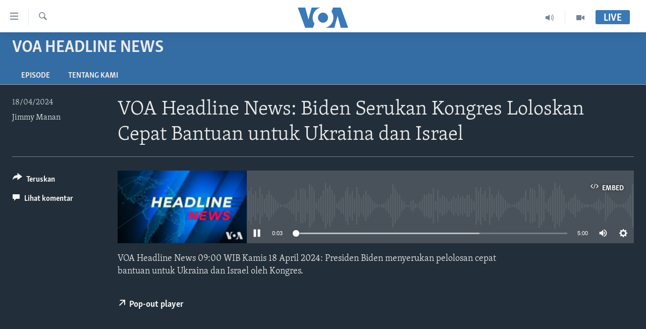

--- FILE ---
content_type: application/javascript; charset=UTF-8
request_url: https://voa-id-420.disqus.com/count-data.js?1=7574812
body_size: 218
content:
var DISQUSWIDGETS;

if (typeof DISQUSWIDGETS != 'undefined') {
    DISQUSWIDGETS.displayCount({"text":{"and":"dan","comments":{"zero":" ","multiple":"({num})","one":"(1)"}},"counts":[{"id":"7574812","comments":0}]});
}